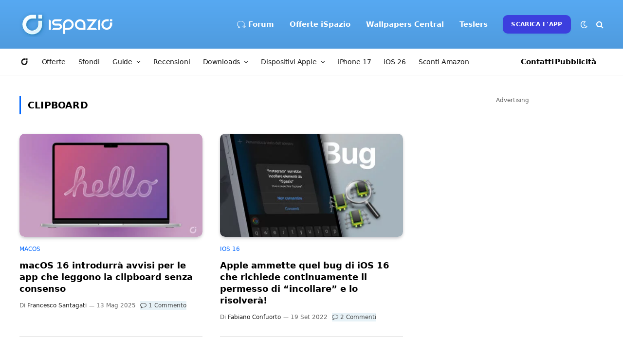

--- FILE ---
content_type: text/html; charset=utf-8
request_url: https://www.google.com/recaptcha/api2/aframe
body_size: 268
content:
<!DOCTYPE HTML><html><head><meta http-equiv="content-type" content="text/html; charset=UTF-8"></head><body><script nonce="Sjg45rmuUczVXxZy6sBBfw">/** Anti-fraud and anti-abuse applications only. See google.com/recaptcha */ try{var clients={'sodar':'https://pagead2.googlesyndication.com/pagead/sodar?'};window.addEventListener("message",function(a){try{if(a.source===window.parent){var b=JSON.parse(a.data);var c=clients[b['id']];if(c){var d=document.createElement('img');d.src=c+b['params']+'&rc='+(localStorage.getItem("rc::a")?sessionStorage.getItem("rc::b"):"");window.document.body.appendChild(d);sessionStorage.setItem("rc::e",parseInt(sessionStorage.getItem("rc::e")||0)+1);localStorage.setItem("rc::h",'1768939012818');}}}catch(b){}});window.parent.postMessage("_grecaptcha_ready", "*");}catch(b){}</script></body></html>

--- FILE ---
content_type: application/javascript; charset=UTF-8
request_url: https://ispazioblog.disqus.com/count-data.js?2=https%3A%2F%2Fwww.ispazio.net%2F1973950%2Ftiktok-clipboard-ios-14&2=https%3A%2F%2Fwww.ispazio.net%2F2033786%2Fios-16-bug-copia-incolla-popup&2=https%3A%2F%2Fwww.ispazio.net%2F2093580%2Fmacos-16-avvisi-privacy-clipboard
body_size: 472
content:
var DISQUSWIDGETS;

if (typeof DISQUSWIDGETS != 'undefined') {
    DISQUSWIDGETS.displayCount({"text":{"and":"e","comments":{"zero":"0 Commenti","multiple":"{num} Commenti","one":"1 Commento"}},"counts":[{"id":"https:\/\/www.ispazio.net\/1973950\/tiktok-clipboard-ios-14","comments":0},{"id":"https:\/\/www.ispazio.net\/2033786\/ios-16-bug-copia-incolla-popup","comments":2},{"id":"https:\/\/www.ispazio.net\/2093580\/macos-16-avvisi-privacy-clipboard","comments":1}]});
}

--- FILE ---
content_type: application/javascript; charset=utf-8
request_url: https://fundingchoicesmessages.google.com/f/AGSKWxVVN7cEIVcrv3EP_XWUmEhnYguykCrTmS-XNXnf_hmkLjE_4zmQ7PKTp3FiyRo8Kq_9iXuJ4L_97eNPHEHUmf7LOmwnNhuhgRYwtTHOX-We2gvR65H9Y8Wr4oKxpQaS156FnWkRKsSZ3vobuRscnyhr04NksIx-fAQ0KhDa44HEyUL9BHZNQI5N2w1z/_/partners/ad-/adhood.?simple_ad_/postprofilehorizontalad./adifyoverlay.
body_size: -1292
content:
window['9a6556b2-d354-4e08-9df8-cabc41f3669a'] = true;